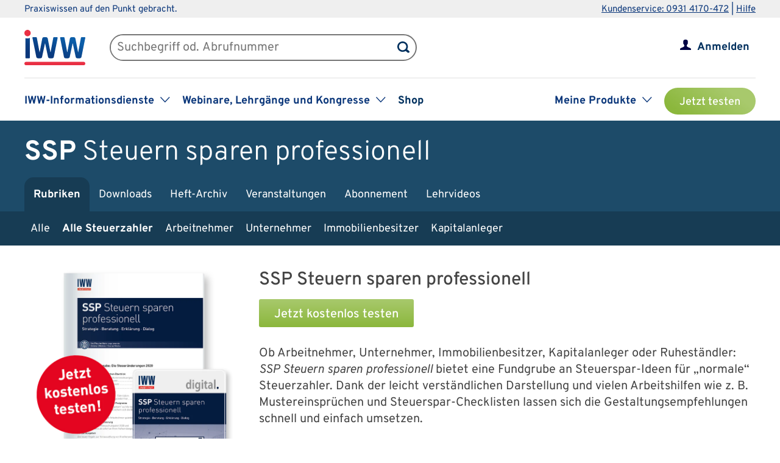

--- FILE ---
content_type: text/html; charset=UTF-8
request_url: https://www.iww.de/ssp/alle-steuerzahler/steueraenderungen-sonderabschreibung-beim-mietwohnungsbau-kommt-noch-nicht-f114346
body_size: 58390
content:
<!DOCTYPE html><html lang="de">
<head>
	<meta http-equiv="content-type" content="text/html; charset=UTF-8"/>
<meta http-equiv="content-language" content="de"/>
<meta name="yandex-verification" content="42fe80e158ed8530"/>
<meta name="verify-v1" content="OQCQGAYnV9FqTvFfDPnjglNgnMSn+kgsade37IZ5rPI="/>
<meta name="verify-v1" content="7Acv+p+qQfVc3+qtEXojYJQ+xkc04Z5nwYrBpq9kCec="/>
<meta name="google-site-verification" content="r5lxPfKEkOxrzxff2pNyp5z8vgpspSXP001nyhyl6k0"/>
<meta name="google-site-verification" content="DXSWok1gxzRle6qHb5Rx1FzQLwGa8OsUgWLkNYZeESA"/>
<meta name="viewport" content="width=device-width,initial-scale=1.0,user-scalable=no"/>
<meta name="theme-color" content="#00305e"/>
<meta property="og:site_name" content="Steuern sparen professionell" >
<meta property="og:image" content="https://www.iww.de/img/og_imgs/ssp.png" >
<meta property="og:image:secure_url" content="https://www.iww.de/img/og_imgs/ssp.png" >
<meta property="og:image:type" content="image/png" >
<meta property="og:image:width" content="200" >
<meta property="og:image:height" content="200" >
<meta property="og:url" content="https://www.iww.de/ssp/alle-steuerzahler/steueraenderungen-sonderabschreibung-beim-mietwohnungsbau-kommt-noch-nicht-f114346" >
<meta name="copyright" content="IWW Institut | " >
<meta name="application-name" content="Steuern sparen professionell" >
<meta name="twitter:card" content="summary" >
<meta name="twitter:image" content="https://www.iww.de/img/logo_iww_shared_200.png" >
<meta name="description" content="Das „Gesetz zur steuerlichen Förderung des Mietwohnungsneubaus“ ist doch nicht zum 01.01.2019 in Kraft getreten. Der Bundesrat hat das Gesetz kurzfristig von der Tagesordnung ..." >
<meta property="og:description" content="Das „Gesetz zur steuerlichen Förderung des Mietwohnungsneubaus“ ist doch nicht zum 01.01.2019 in Kraft getreten. Der Bundesrat hat das Gesetz kurzfristig von der Tagesordnung ..." >
<meta name="twitter:description" content="Das „Gesetz zur steuerlichen Förderung des Mietwohnungsneubaus“ ist doch nicht zum 01.01.2019 in Kraft getreten. Der Bundesrat hat das Gesetz kurzfristig von der Tagesordnung ..." >
<meta property="og:type" content="article" >
<meta property="og:title" content="Sonderabschreibung beim Mietwohnungsbau kommt (noch) nicht" >
<meta name="twitter:title" content="Sonderabschreibung beim Mietwohnungsbau kommt (noch) nicht" ><title>Steueränderungen | Sonderabschreibung beim Mietwohnungsbau kommt (noch) nicht</title><link rel="stylesheet" type="text/css" media="screen,print" href="/css/basic.css?v=1849638543"/>
<link rel="stylesheet" type="text/css" media="screen,print" href="/scss/framework/basic.css?v=1849638543"/>
<link href="/feeds/rss" rel="alternate" type="application/rss+xml" title="RSS (alle Produkte)" >
<link href="/feeds/atom" rel="alternate" type="application/atom+xml" title="ATOM (alle Produkte)" >
<link href="/css/product.css?v=4147539765" media="screen,print" rel="stylesheet" type="text/css" >
<link href="/css/services/ssp.css" media="screen,print" rel="stylesheet" type="text/css" >
<link href="/ssp/feeds/rss" rel="alternate" type="application/rss+xml" title="RSS (SSP)" >
<link href="/ssp/feeds/atom" rel="alternate" type="application/atom+xml" title="ATOM (SSP)" >
<link href="https://www.iww.de/ssp/alle-steuerzahler/steueraenderungen-sonderabschreibung-beim-mietwohnungsbau-kommt-noch-nicht-f114346" rel="canonical" ><link rel="stylesheet" type="text/css" media="screen" href="/3rdparty/slick/slick.css"/>
<link rel="stylesheet" type="text/css" media="print" href="/css/print.css"/>
<!-- CMP -->
<link rel="preconnect" href="https://a.delivery.consentmanager.net">
<link rel="preconnect" href="https://cdn.consentmanager.net">
	<link rel="icon" type="image/png" sizes="32x32" href="/img/favicon-32x32.png"/>
	<link rel="icon" type="image/png" sizes="16x16" href="/img/favicon-16x16.png"/>
	<link rel="shortcut icon" type="image/x-icon" href="/img/favicon.ico"/>
	<link rel="icon" type="image/x-icon" href="/img/favicon.ico"/>
	<script src="/libs/jquery/2.1.4/jquery.min.js"></script>
<script defer="defer" src="/3rdparty/slick/slick.min.js"></script>
<script defer="defer" src="/js/custom.js?v=1849638543"></script>
<script>
	// Prüfung auf Smartphone bzw. Tablet
	let smartphonetablet = "";
	if (window.matchMedia("only screen and (max-width: 650px)").matches) {
		// Smartphone
		smartphonetablet = "_small";
	} else if (window.matchMedia("only screen and (max-width: 1439px)").matches) {
		// Tablet
		smartphonetablet = "_tablet";
	}

	// JS for iOS-WebApp
	$(document).ready(function () {
		// Check if "standalone" property exists and test if using standalone navigator
		const home = false;
		if (!home && ("standalone" in window.navigator) && window.navigator.standalone) {
			$("#mobile_header,.wrapper_header,.article_ads .wrapper_header").css("margin-top", "36px");
			$("div#webapp-header").show();
		}
	});
</script>
<!-- Google Optimizer -->
<script class="cmplazyload" data-cmp-vendor="s135" data-cmp-src="https://www.googleoptimize.com/optimize.js?id=GTM-T8LX2ZM" type="text/plain"></script>	<!-- DFP-Ads -->
	<script async class="cmplazyload" data-cmp-vendor="s1" data-cmp-src="https://securepubads.g.doubleclick.net/tag/js/gpt.js"></script>
<script>
	window.googletag = window.googletag || {cmd: []};
	googletag.cmd.push(function() {
		googletag.defineSlot('/2686/iww.de/ssp', [[300, 280], [728, 90]], 'div-gpt-ad-1580480997506-0').addService(googletag.pubads());
		googletag.pubads().enableSingleRequest();
		googletag.pubads().collapseEmptyDivs();
		googletag.enableServices();
	});
</script></head>
<body>
<!-- Hinweis -->
<!-- CMP -->
<script>if(!("gdprAppliesGlobally" in window)){window.gdprAppliesGlobally=true}if(!("cmp_id" in window)||window.cmp_id<1){window.cmp_id=0}if(!("cmp_cdid" in window)){window.cmp_cdid="c9408e5a11463"}if(!("cmp_params" in window)){window.cmp_params=""}if(!("cmp_host" in window)){window.cmp_host="a.delivery.consentmanager.net"}if(!("cmp_cdn" in window)){window.cmp_cdn="cdn.consentmanager.net"}if(!("cmp_proto" in window)){window.cmp_proto="https:"}if(!("cmp_codesrc" in window)){window.cmp_codesrc="1"}window.cmp_getsupportedLangs=function(){var b=["DE","EN","FR","IT","NO","DA","FI","ES","PT","RO","BG","ET","EL","GA","HR","LV","LT","MT","NL","PL","SV","SK","SL","CS","HU","RU","SR","ZH","TR","UK","AR","BS","JA","CY"];if("cmp_customlanguages" in window){for(var a=0;a<window.cmp_customlanguages.length;a++){b.push(window.cmp_customlanguages[a].l.toUpperCase())}}return b};window.cmp_getRTLLangs=function(){var a=["AR"];if("cmp_customlanguages" in window){for(var b=0;b<window.cmp_customlanguages.length;b++){if("r" in window.cmp_customlanguages[b]&&window.cmp_customlanguages[b].r){a.push(window.cmp_customlanguages[b].l)}}}return a};window.cmp_getlang=function(a){if(typeof(a)!="boolean"){a=true}if(a&&typeof(cmp_getlang.usedlang)=="string"&&cmp_getlang.usedlang!==""){return cmp_getlang.usedlang}return window.cmp_getlangs()[0]};window.cmp_extractlang=function(a){if(a.indexOf("cmplang=")!=-1){a=a.substr(a.indexOf("cmplang=")+8,2).toUpperCase();if(a.indexOf("&")!=-1){a=a.substr(0,a.indexOf("&"))}}else{a=""}return a};window.cmp_getlangs=function(){var g=window.cmp_getsupportedLangs();var c=[];var f=location.hash;var e=location.search;var j="cmp_params" in window?window.cmp_params:"";var a="languages" in navigator?navigator.languages:[];if(cmp_extractlang(f)!=""){c.push(cmp_extractlang(f))}else{if(cmp_extractlang(e)!=""){c.push(cmp_extractlang(e))}else{if(cmp_extractlang(j)!=""){c.push(cmp_extractlang(j))}else{if("cmp_setlang" in window&&window.cmp_setlang!=""){c.push(window.cmp_setlang.toUpperCase())}else{if("cmp_langdetect" in window&&window.cmp_langdetect==1){c.push(window.cmp_getPageLang())}else{if(a.length>0){for(var d=0;d<a.length;d++){c.push(a[d])}}if("language" in navigator){c.push(navigator.language)}if("userLanguage" in navigator){c.push(navigator.userLanguage)}}}}}}var h=[];for(var d=0;d<c.length;d++){var b=c[d].toUpperCase();if(b.length<2){continue}if(g.indexOf(b)!=-1){h.push(b)}else{if(b.indexOf("-")!=-1){b=b.substr(0,2)}if(g.indexOf(b)!=-1){h.push(b)}}}if(h.length==0&&typeof(cmp_getlang.defaultlang)=="string"&&cmp_getlang.defaultlang!==""){return[cmp_getlang.defaultlang.toUpperCase()]}else{return h.length>0?h:["EN"]}};window.cmp_getPageLangs=function(){var a=window.cmp_getXMLLang();if(a!=""){a=[a.toUpperCase()]}else{a=[]}a=a.concat(window.cmp_getLangsFromURL());return a.length>0?a:["EN"]};window.cmp_getPageLang=function(){var a=window.cmp_getPageLangs();return a.length>0?a[0]:""};window.cmp_getLangsFromURL=function(){var c=window.cmp_getsupportedLangs();var b=location;var m="toUpperCase";var g=b.hostname[m]()+".";var a=b.pathname[m]()+"/";a=a.split("_").join("-");var f=[];for(var e=0;e<c.length;e++){var j=a.substring(0,c[e].length+1);if(g.substring(0,c[e].length+1)==c[e]+"."){f.push(c[e][m]())}else{if(c[e].length==5){var k=c[e].substring(3,5)+"-"+c[e].substring(0,2);if(g.substring(0,k.length+1)==k+"."){f.push(c[e][m]())}}else{if(j==c[e]+"/"||j=="/"+c[e]){f.push(c[e][m]())}else{if(j==c[e].replace("-","/")+"/"||j=="/"+c[e].replace("-","/")){f.push(c[e][m]())}else{if(c[e].length==5){var k=c[e].substring(3,5)+"-"+c[e].substring(0,2);var h=a.substring(0,k.length+1);if(h==k+"/"||h==k.replace("-","/")+"/"){f.push(c[e][m]())}}}}}}}return f};window.cmp_getXMLLang=function(){var c=document.getElementsByTagName("html");if(c.length>0){var c=c[0]}else{c=document.documentElement}if(c&&c.getAttribute){var a=c.getAttribute("xml:lang");if(typeof(a)!="string"||a==""){a=c.getAttribute("lang")}if(typeof(a)=="string"&&a!=""){var b=window.cmp_getsupportedLangs();return b.indexOf(a.toUpperCase())!=-1||b.indexOf(a.substr(0,2).toUpperCase())!=-1?a:""}else{return""}}};(function(){var C=document;var D=C.getElementsByTagName;var o=window;var t="";var h="";var k="";var E=function(e){var i="cmp_"+e;e="cmp"+e+"=";var d="";var l=e.length;var I=location;var J=I.hash;var w=I.search;var u=J.indexOf(e);var H=w.indexOf(e);if(u!=-1){d=J.substring(u+l,9999)}else{if(H!=-1){d=w.substring(H+l,9999)}else{return i in o&&typeof(o[i])!=="function"?o[i]:""}}var G=d.indexOf("&");if(G!=-1){d=d.substring(0,G)}return d};var j=E("lang");if(j!=""){t=j;k=t}else{if("cmp_getlang" in o){t=o.cmp_getlang().toLowerCase();h=o.cmp_getlangs().slice(0,3).join("_");k=o.cmp_getPageLangs().slice(0,3).join("_");if("cmp_customlanguages" in o){var m=o.cmp_customlanguages;for(var y=0;y<m.length;y++){var a=m[y].l.toLowerCase();if(a==t){t="en"}}}}}var q=("cmp_proto" in o)?o.cmp_proto:"https:";if(q!="http:"&&q!="https:"){q="https:"}var n=("cmp_ref" in o)?o.cmp_ref:location.href;if(n.length>300){n=n.substring(0,300)}var A=function(d){var K=C.createElement("script");K.setAttribute("data-cmp-ab","1");K.type="text/javascript";K.async=true;K.src=d;var J=["body","div","span","script","head"];var w="currentScript";var H="parentElement";var l="appendChild";var I="body";if(C[w]&&C[w][H]){C[w][H][l](K)}else{if(C[I]){C[I][l](K)}else{for(var u=0;u<J.length;u++){var G=D(J[u]);if(G.length>0){G[0][l](K);break}}}}};var b=E("design");var c=E("regulationkey");var z=E("gppkey");var s=E("att");var f=o.encodeURIComponent;var g=false;try{g=C.cookie.length>0}catch(B){g=false}var x=E("darkmode");if(x=="0"){x=0}else{if(x=="1"){x=1}else{try{if("matchMedia" in window&&window.matchMedia){var F=window.matchMedia("(prefers-color-scheme: dark)");if("matches" in F&&F.matches){x=1}}}catch(B){x=0}}}var p=q+"//"+o.cmp_host+"/delivery/cmp.php?";p+=("cmp_id" in o&&o.cmp_id>0?"id="+o.cmp_id:"")+("cmp_cdid" in o?"&cdid="+o.cmp_cdid:"")+"&h="+f(n);p+=(b!=""?"&cmpdesign="+f(b):"")+(c!=""?"&cmpregulationkey="+f(c):"")+(z!=""?"&cmpgppkey="+f(z):"");p+=(s!=""?"&cmpatt="+f(s):"")+("cmp_params" in o?"&"+o.cmp_params:"")+(g?"&__cmpfcc=1":"");p+=(x>0?"&cmpdarkmode=1":"");A(p+"&l="+f(t)+"&ls="+f(h)+"&lp="+f(k)+"&o="+(new Date()).getTime());var r="js";var v=E("debugunminimized")!=""?"":".min";if(E("debugcoverage")=="1"){r="instrumented";v=""}if(E("debugtest")=="1"){r="jstests";v=""}A(q+"//"+o.cmp_cdn+"/delivery/"+r+"/cmp_final"+v+".js")})();window.cmp_rc=function(c,b){var l="";try{l=document.cookie}catch(h){l=""}var j="";var f=0;var g=false;while(l!=""&&f<100){f++;while(l.substr(0,1)==" "){l=l.substr(1,l.length)}var k=l.substring(0,l.indexOf("="));if(l.indexOf(";")!=-1){var m=l.substring(l.indexOf("=")+1,l.indexOf(";"))}else{var m=l.substr(l.indexOf("=")+1,l.length)}if(c==k){j=m;g=true}var d=l.indexOf(";")+1;if(d==0){d=l.length}l=l.substring(d,l.length)}if(!g&&typeof(b)=="string"){j=b}return(j)};window.cmp_stub=function(){var a=arguments;__cmp.a=__cmp.a||[];if(!a.length){return __cmp.a}else{if(a[0]==="ping"){if(a[1]===2){a[2]({gdprApplies:gdprAppliesGlobally,cmpLoaded:false,cmpStatus:"stub",displayStatus:"hidden",apiVersion:"2.2",cmpId:31},true)}else{a[2](false,true)}}else{if(a[0]==="getUSPData"){a[2]({version:1,uspString:window.cmp_rc("__cmpccpausps","1---")},true)}else{if(a[0]==="getTCData"){__cmp.a.push([].slice.apply(a))}else{if(a[0]==="addEventListener"||a[0]==="removeEventListener"){__cmp.a.push([].slice.apply(a))}else{if(a.length==4&&a[3]===false){a[2]({},false)}else{__cmp.a.push([].slice.apply(a))}}}}}}};window.cmp_dsastub=function(){var a=arguments;a[0]="dsa."+a[0];window.cmp_gppstub(a)};window.cmp_gppstub=function(){var c=arguments;__gpp.q=__gpp.q||[];if(!c.length){return __gpp.q}var h=c[0];var g=c.length>1?c[1]:null;var f=c.length>2?c[2]:null;var a=null;var j=false;if(h==="ping"){a=window.cmp_gpp_ping();j=true}else{if(h==="addEventListener"){__gpp.e=__gpp.e||[];if(!("lastId" in __gpp)){__gpp.lastId=0}__gpp.lastId++;var d=__gpp.lastId;__gpp.e.push({id:d,callback:g});a={eventName:"listenerRegistered",listenerId:d,data:true,pingData:window.cmp_gpp_ping()};j=true}else{if(h==="removeEventListener"){__gpp.e=__gpp.e||[];a=false;for(var e=0;e<__gpp.e.length;e++){if(__gpp.e[e].id==f){__gpp.e[e].splice(e,1);a=true;break}}j=true}else{__gpp.q.push([].slice.apply(c))}}}if(a!==null&&typeof(g)==="function"){g(a,j)}};window.cmp_gpp_ping=function(){return{gppVersion:"1.1",cmpStatus:"stub",cmpDisplayStatus:"hidden",signalStatus:"not ready",supportedAPIs:["2:tcfeuv2","5:tcfcav1","7:usnat","8:usca","9:usva","10:usco","11:usut","12:usct"],cmpId:31,sectionList:[],applicableSections:[0],gppString:"",parsedSections:{}}};window.cmp_addFrame=function(b){if(!window.frames[b]){if(document.body){var a=document.createElement("iframe");a.style.cssText="display:none";if("cmp_cdn" in window&&"cmp_ultrablocking" in window&&window.cmp_ultrablocking>0){a.src="//"+window.cmp_cdn+"/delivery/empty.html"}a.name=b;a.setAttribute("title","Intentionally hidden, please ignore");a.setAttribute("role","none");a.setAttribute("tabindex","-1");document.body.appendChild(a)}else{window.setTimeout(window.cmp_addFrame,10,b)}}};window.cmp_msghandler=function(d){var a=typeof d.data==="string";try{var c=a?JSON.parse(d.data):d.data}catch(f){var c=null}if(typeof(c)==="object"&&c!==null&&"__cmpCall" in c){var b=c.__cmpCall;window.__cmp(b.command,b.parameter,function(h,g){var e={__cmpReturn:{returnValue:h,success:g,callId:b.callId}};d.source.postMessage(a?JSON.stringify(e):e,"*")})}if(typeof(c)==="object"&&c!==null&&"__uspapiCall" in c){var b=c.__uspapiCall;window.__uspapi(b.command,b.version,function(h,g){var e={__uspapiReturn:{returnValue:h,success:g,callId:b.callId}};d.source.postMessage(a?JSON.stringify(e):e,"*")})}if(typeof(c)==="object"&&c!==null&&"__tcfapiCall" in c){var b=c.__tcfapiCall;window.__tcfapi(b.command,b.version,function(h,g){var e={__tcfapiReturn:{returnValue:h,success:g,callId:b.callId}};d.source.postMessage(a?JSON.stringify(e):e,"*")},b.parameter)}if(typeof(c)==="object"&&c!==null&&"__gppCall" in c){var b=c.__gppCall;window.__gpp(b.command,function(h,g){var e={__gppReturn:{returnValue:h,success:g,callId:b.callId}};d.source.postMessage(a?JSON.stringify(e):e,"*")},"parameter" in b?b.parameter:null,"version" in b?b.version:1)}if(typeof(c)==="object"&&c!==null&&"__dsaCall" in c){var b=c.__dsaCall;window.__dsa(b.command,function(h,g){var e={__dsaReturn:{returnValue:h,success:g,callId:b.callId}};d.source.postMessage(a?JSON.stringify(e):e,"*")},"parameter" in b?b.parameter:null,"version" in b?b.version:1)}};window.cmp_setStub=function(a){if(!(a in window)||(typeof(window[a])!=="function"&&typeof(window[a])!=="object"&&(typeof(window[a])==="undefined"||window[a]!==null))){window[a]=window.cmp_stub;window[a].msgHandler=window.cmp_msghandler;window.addEventListener("message",window.cmp_msghandler,false)}};window.cmp_setGppStub=function(a){if(!(a in window)||(typeof(window[a])!=="function"&&typeof(window[a])!=="object"&&(typeof(window[a])==="undefined"||window[a]!==null))){window[a]=window.cmp_gppstub;window[a].msgHandler=window.cmp_msghandler;window.addEventListener("message",window.cmp_msghandler,false)}};if(!("cmp_noiframepixel" in window)){window.cmp_addFrame("__cmpLocator")}if((!("cmp_disableusp" in window)||!window.cmp_disableusp)&&!("cmp_noiframepixel" in window)){window.cmp_addFrame("__uspapiLocator")}if((!("cmp_disabletcf" in window)||!window.cmp_disabletcf)&&!("cmp_noiframepixel" in window)){window.cmp_addFrame("__tcfapiLocator")}if((!("cmp_disablegpp" in window)||!window.cmp_disablegpp)&&!("cmp_noiframepixel" in window)){window.cmp_addFrame("__gppLocator")}if((!("cmp_disabledsa" in window)||!window.cmp_disabledsa)&&!("cmp_noiframepixel" in window)){window.cmp_addFrame("__dsaLocator")}window.cmp_setStub("__cmp");if(!("cmp_disabletcf" in window)||!window.cmp_disabletcf){window.cmp_setStub("__tcfapi")}if(!("cmp_disableusp" in window)||!window.cmp_disableusp){window.cmp_setStub("__uspapi")}if(!("cmp_disablegpp" in window)||!window.cmp_disablegpp){window.cmp_setGppStub("__gpp")}if(!("cmp_disabledsa" in window)||!window.cmp_disabledsa){window.cmp_setGppStub("__dsa")};</script>
<!-- GTM -->
<script>
	// GTM-Basisdaten anlegen
	var dataLayer =
		[
			{
				"intern": 0,
				"dlv1": "Steueränderungen | Sonderabschreibung beim Mietwohnungsbau kommt (noch) nicht",
				"dlv2": "sonderabschreibung-beim-mietwohnungsbau-kommt-noch-nicht",
				"dlv3": "beitrag",
				"dlv4": "/ssp/alle-steuerzahler/steueraenderungen-sonderabschreibung-beim-mietwohnungsbau-kommt-noch-nicht-f114346",
				"dlv5": "loggedout",
				"dlv6": "guest",
				"dlv7": "ssp",
				"dlv11": "offen","dlv12": "2018-09-13",			}
		];
</script><!-- hotjar user attributes -->
<script>
	let readyStateCheckInterval = setInterval(function() {
		if (
			document.readyState === "complete" &&
			window.hj && typeof (window.hj) === "function"
		) {
			clearInterval(readyStateCheckInterval);
			window.hj('identify', null, {
				isLoggedIn: false,
				activeSubscription: false
			})
		}
	}, 10);
</script><!-- Head -->
<div id="webapp-header" style="display:none;">
	<a class="webapp-header__link" onclick="window.history.back();"> <img class="webapp-header__arrow" alt="Zurueck" src="/img/paging_back.svg">
		<span class="webapp-header__text">Zurück</span> </a>
</div>
<div class="iww-header no_phone">
		<div class="iww-header-top">
		<div class="iww-section--1200 iww-flex">
            <span class="iww-text--smaller iww-text--primary-color">
                Praxiswissen auf den Punkt gebracht.
            </span>
			<div class="iww-header-top__link-wrapper iww-text--smaller">
				<a class="iww-header-top__link iww-text--smaller" href="tel:+499314170472">Kundenservice: 0931 4170-472</a> |
				<a class="iww-header-top__link iww-text--smaller" href="https://kontakt.iww.de/" target="_blank">Hilfe</a>
			</div>
		</div>
	</div>
	<div class="iww-header-main">
		<div class="iww-header-main__top iww-section--1200 iww-flex iww-flex--a-center">
			<div class="iww-flex iww-flex--a-center">
				<a class="iww-header-main__logowrapper-link" href="/"> <img class="iww-header-main__logo" alt="logo" src="/img/logo_iww_neu.svg"/>
					<img class="iww-header-main__logo-small" alt="logo" src="/img/logo_iww_neu.svg"/> </a>
				<div class="iww-search">
					<form class="iww-search__form" name="quicksearchform" method="get" action="/ssp/suche">
						<div class="iww-search__input">
							<input class="iww-search__input-text" name="term" type="text" id="searchfield"
							       placeholder="Suchbegriff od. Abrufnummer" value=""/>
							<button class="iww-search__button" type="submit" id="searchbutton"></button>
						</div>
					</form>
					<script>
						if (!("placeholder" in document.createElement("input")))
						{
							if ($("#searchfield").val() == "")
							{
								$("#searchfield").css("color", "#999");
								$("#searchfield").val($("#searchfield").attr("placeholder"))
							}
							$("#searchfield").click(function ()
							{
								if ($(this).val() == $(this).attr("placeholder"))
								{
									$(this).css("color", "#000");
									$(this).val("")
								}
							});
							$("#searchfield").blur(function ()
							{
								if ($(this).val() == "")
								{
									$(this).css("color", "#999");
									$(this).val($(this).attr("placeholder"))
								}
							});
						}
					</script>
				</div>
			</div>
			<div class="iww-my-area iww-relative">
	<img class="iww-head-icon iww-head-icon--blue" src="/img/icon_myiww.svg">
	<img class="iww-head-icon iww-head-icon--red" src="/img/icon_myiww_red.svg">
	<a class="iww-account" href="/anmelden">Anmelden</a>
</div>
		</div>
		<div class="iww-header-main__bottom iww-section--1200 iww-flex">
				<ul class="iww-mainnav">
							<li class="iww-mainnav__item">
						<span class="iww-mainnav__link">IWW-Informationsdienste</span>
						<div class="iww-icon iww-icon--dropdown iww-icon--link"></div>
												<ul class="iww-subnav">
																<li class="iww-subnav__item">
										<a class="iww-subnav__link" href="/steuerberater">Steuerberater</a>
									</li>
																		<li class="iww-subnav__item">
										<a class="iww-subnav__link" href="/rechtsanwaelte">Rechtsanwälte</a>
									</li>
																		<li class="iww-subnav__item">
										<a class="iww-subnav__link" href="/gesundheitsberufe">Gesundheits&shy;berufe</a>
									</li>
																		<li class="iww-subnav__item">
										<a class="iww-subnav__link" href="/unternehmer-und-selbststaendige">Unternehmer & Selbstständige</a>
									</li>
															</ul>
					</li>
										<li class="iww-mainnav__item">
						<span class="iww-mainnav__link">Webinare, Lehrgänge und Kongresse</span>
						<div class="iww-icon iww-icon--dropdown iww-icon--link"></div>
												<ul class="iww-subnav">
																<li class="iww-subnav__item">
										<a class="iww-subnav__link" href="/seminare">Alle</a>
									</li>
																		<li class="iww-subnav__item">
										<a class="iww-subnav__link" href="/webinare">Webinare</a>
									</li>
																		<li class="iww-subnav__item">
										<a class="iww-subnav__link" href="/lehrgaenge">Lehrgänge</a>
									</li>
																		<li class="iww-subnav__item">
										<a class="iww-subnav__link" href="/kongresse">Kongresse</a>
									</li>
																		<li class="iww-subnav__item">
										<a class="iww-subnav__link" href="/seminare/referenten">Referenten</a>
									</li>
															</ul>
					</li>
										<li class="iww-mainnav__item">
						<a class="iww-mainnav__link" href="https://shop.iww.de/">Shop</a>
					</li>
						</ul>
				<ul class="iww-mainnav">
		<li class="iww-mainnav__item">
			<span class="iww-mainnav__link">Meine Produkte</span>
			<div class="iww-icon iww-icon--dropdown iww-icon--link"></div>
							<div class="iww-subnav iww-subnav--products-logged-out">
                    <span class="iww-text--medium">
	                    Bitte melden Sie sich an, um Ihre Produkte zu sehen.
                    </span>
				</div>
						</li>
			<li class="iww-mainnav__item">
		<a class="button_green button_test_account" href="https://shop.iww.de/products/ssp-steuern-sparen-professionell">Jetzt testen</a>
	</li>
		</ul>
		</div>
	</div>
</div><div id="mobile_header" class="phone">
	<div id="hamburger">
		<img class="blue" alt="Menu" src="/img/hamburger.svg"> <img class="red" alt="Menu" src="/img/hamburger_red.svg">
	</div>
	<ul id="mobile_menu">
		<li>
			<div id="search">
				<form class="quicksearchform" name="quicksearchform" method="get" action="/suche">
					<button type="submit" id="searchbutton"></button>
					<input name="term" type="text" class="searchfield" id="searchfield" placeholder="Suchbegriff od. Abrufnummer" value=""/>
				</form>
			</div>
		</li>
					<li><a href="/steuerberater" class="">Steuerberater</a></li>
						<li><a href="/rechtsanwaelte" class="">Rechtsanwälte</a></li>
						<li><a href="/gesundheitsberufe" class="">Gesundheits&shy;berufe</a></li>
						<li><a href="/unternehmer-und-selbststaendige" class="">Unternehmer & Selbstständige</a></li>
					<li id="small_menu">
			<ul>
				<li><a href="/seminare">Webinare, Lehrgänge und Kongresse</a></li>
				<li><a href="https://www.iww-content-marketing.de">Content Marketing</a></li>
			</ul>
			<ul>
				<li><a href="https://kontakt.iww.de/">Kontakt</a></li>
				<li><a href="/wissenskurator">Über uns</a></li>
				<li><a href="https://shop.iww.de/">Shop</a></li>
			</ul>
		</li>
	</ul>
	<div id="icon_myiww">
		<img class="blue" alt="MyIww" src="/img/icon_myiww.svg"> <img class="red" alt="MyIww" src="/img/icon_myiww_red.svg">
	</div>
	<ul id="mobile_myiww">
				<li id="activities">
			<a href="/kundencenter">Letzte Aktivitäten</a>
		</li>
		<li id="account">
			<a href="/kundencenter/persoenliche-daten">Persönliche Daten</a>
		</li>
		<li id="favorites">
			<a href="/kundencenter/favoriten">Meine Favoriten</a>
		</li>
		<li id="seminars">
			<a href="/kundencenter/seminare">Mein Lernbereich</a>
		</li>
		<li id="logout">
			<a href="/abmelden">Abmelden</a>
		</li>
	</ul>
	<a id="mobile_logo" href="/"> <img alt="Logo IWW" src="/img/logo_iww_neu.svg"> </a>
</div>
<div class="wrapper_button_test_account phone">
		<li class="iww-mainnav__item">
		<a class="button_green button_test_account" href="https://shop.iww.de/products/ssp-steuern-sparen-professionell">Jetzt testen</a>
	</li>
	</div>
<script>
	$(document).ready(function ()
	{
		$("#hamburger, #product_loupe").click(function (event)
		{
			event.preventDefault();

			// Navigationen entsprechend ein-/ausblenden
			$("#mobile_myiww").hide();
			$("#mobile_menu").toggle();

			// CSS-Klassen entsprechend anpassen
			$("#hamburger").toggleClass("active");
			$("#icon_myiww").removeClass("active");

		});

		$("#icon_myiww").click(function ()
		{
			// Navigation ausblenden
			$("#mobile_menu").hide();

			// CSS-Klassen entsprechend anpassen
			$("#hamburger").removeClass("active");
			$("#icon_myiww").toggleClass("active");
			location.href = "/anmelden"		});

		$("#mobile_myiww select").change(function ()
		{
			location.href = $(this).val();
		});
	});
</script><!-- Head - Product -->
<div id="wrapper_product_header">
	<div id="wrapper_product_header_top">
		<div id="product_header_top">
						<div id="product_title">
				<a href="/ssp"><b>SSP</b>
					<span class="no_phone">Steuern sparen professionell</span>
				</a>
			</div>
			<ul class="navigation" id="main_menu_product">
    <li class="active ">
        <a id="menu-sc_rubrics" href="/ssp">Rubriken</a>
    </li>
    <li>
        <a id="menu-sc_downloads" href="/ssp/downloads">Downloads</a>
    </li>
    <li>
        <a id="menu-sc_archive" href="/ssp/archiv">Heft-Archiv</a>
    </li>
    <li>
        <a id="menu-sc_events" href="/ssp/veranstaltungen">Veranstaltungen</a>
    </li>
    <li class="phone">
        <a id="menu-sc_search_ssp" title="Suche" href="/ssp/suche"><img src='/img/lupe_white.svg' title='Suche' alt='' id='product_loupe' /></a>
    </li>
    <li>
        <a id="menu-sc_subscription" href="https://shop.iww.de/products/ssp-steuern-sparen-professionell">Abonnement</a>
    </li>
    <li>
        <a id="menu-sc_lehrvideos" href="/ssp/lehrvideos">Lehrvideos</a>
    </li>
</ul>					</div>
	</div>
			<div id="wrapper_product_header_bottom">
			<div id="product_header_bottom">
				<ul class="no_phone" id="sub_menu_product">
    <li>
        <a id="menu-sc_rubric_all" href="/ssp">Alle</a>
    </li>
    <li class="active ">
        <a id="menu-sc_rubric_141" href="/ssp/rubrik/alle-steuerzahler">Alle Steuerzahler</a>
    </li>
    <li>
        <a id="menu-sc_rubric_144" href="/ssp/rubrik/arbeitnehmer">Arbeitnehmer</a>
    </li>
    <li>
        <a id="menu-sc_rubric_142" href="/ssp/rubrik/unternehmer">Unternehmer</a>
    </li>
    <li>
        <a id="menu-sc_rubric_143" href="/ssp/rubrik/immobilienbesitzer">Immobilienbesitzer</a>
    </li>
    <li>
        <a id="menu-sc_rubric_145" href="/ssp/rubrik/kapitalanleger">Kapitalanleger</a>
    </li>
</ul>									<select id="sub_menu_product_phone" class="phone" name="rubrics">
													<option 									value="/ssp">Alle</option>
														<option 									value="/ssp/rubrik/alle-steuerzahler">Alle Steuerzahler</option>
														<option 									value="/ssp/rubrik/arbeitnehmer">Arbeitnehmer</option>
														<option 									value="/ssp/rubrik/unternehmer">Unternehmer</option>
														<option 									value="/ssp/rubrik/immobilienbesitzer">Immobilienbesitzer</option>
														<option 									value="/ssp/rubrik/kapitalanleger">Kapitalanleger</option>
												</select>
								</div>
		</div>
		</div>
<script src="/js/menue.js"></script>
<script>
	$(document).ready(function () {
		$("#product_loupe").click(function (event) {
			// Wenn Menu sichtbar, Fokus auf Suchfeld
			event.preventDefault();
			if ($("#mobile_menu").is(":visible")) {
				$("#mobile_menu .searchfield").focus();
			}
		});
		$("#sub_menu_product_phone").change(function () {
			location.href = $(this).val();
		});
	});
</script><!-- Shopfiy-Widget -->
	<div class="iww-section--1200 shopify-widget">
		<div id='product-component-1636628242153'></div>
		<script type="text/javascript">
			/*<![CDATA[*/
			(function() {
				var scriptURL = 'https://sdks.shopifycdn.com/buy-button/latest/buy-button-storefront.min.js';
				if (window.ShopifyBuy) {
					if (window.ShopifyBuy.UI) {
						ShopifyBuyInit();
					} else {
						loadScript();
					}
				} else {
					loadScript();
				}

				function loadScript() {
					var script = document.createElement('script');
					script.async = true;
					script.src = scriptURL;
					(document.getElementsByTagName('head')[0] || document.getElementsByTagName('body')[0]).appendChild(script);
					script.onload = ShopifyBuyInit;
				}

				function ShopifyBuyInit() {
					var client = ShopifyBuy.buildClient({
						domain: 'iww-institut.myshopify.com',
						storefrontAccessToken: 'b091099f51ce3a49edfe29a620a15af6',
					});
					ShopifyBuy.UI.onReady(client).then(function(ui) {
						ui.createComponent('product', {
							id: '6744664080569',
							variantId: '6744664080569',
							node: document.getElementById('product-component-1636628242153'),
							moneyFormat: '%E2%82%AC%7B%7Bamount_with_comma_separator%7D%7D',
							options: {
								"product": {
									"iframe": false,
									"buttonDestination": "onlineStore",
									"layout": "horizontal",
									"contents": {
										"img": false,
										"imgWithCarousel": true,
										"options": false,
										"description": true
									},
									"width": "100%",
									"text": {
										"button": "Jetzt kostenlos testen"
									}
								},
								"productSet": {
									"iframe": false,
								},
								"modalProduct": {
									"iframe": false,
									"contents": {
										"img": false,
										"imgWithCarousel": true,
										"button": false,
										"buttonWithQuantity": true
									},
									"text": {
										"button": "Add to cart"
									}
								},
								"option": {},
								"cart": {
									"iframe": false,
									"text": {
										"total": "Subtotal",
										"button": "Checkout"
									}
								},
								"toggle": {

								}
							},
						});
					});
				}
			})();
			/*]]>*/
		</script>
	</div>
	<div id="wrapper_content">
	<div id="content" class="article">
		<div class="main_content marker">
			<!-- Views -->
			<!-- Coming Out Of Cache -->
<div id="v4"><h2 class="Dachzeile"><span class="date"><time itemprop="dateCreated" datetime="2018-09-13T09:10:00+02:00">13.09.2018</time></span> · Nachricht · Steueränderungen</h2><h1 class="Ueberschrift-gross" itemprop="headline">Sonderabschreibung beim Mietwohnungsbau kommt (noch) nicht</h1><span itemprop="articleBody"><!--inner--><p class="Grundtext"> <span class='balken'>|</span> Das „Gesetz zur steuerlichen Förderung des Mietwohnungsneubaus“ ist doch nicht zum 01.01.2019 in Kraft getreten. Der Bundesrat hat das Gesetz kurzfristig von der Tagesordnung der letzten Sitzung (vom 14.12.2108) genommen. Das Gesetzgebungsverfahren ist damit nicht beendet. Es kann auf Antrag eines Landes oder der Bundesregierung auf eine der nächsten Tagesordnungen kommen. Das Gesetz benötigt die Zustimmung des Bundesrats. <span class='balken'>|</span></p><p class="Grundtext">   </p><p class="Grundtext"><b>Wichtig | </b>Andere Gesetzesvorhaben haben alle parlamentarischen Gremien passiert. Was sich am 01.01.2019 alles geändert hat, entnehmen Sie der SSP-Sonderausgabe „Steueränderungen 2019“, die dieser Ausgabe beiliegt. Sie finden sie auf ssp.iww.de → Abruf-Nr. <a href="/ssp/suche?term=45658462">45658462</a>.</p><!--inner--></span></div> <div class="articlesource">Quelle: <a href='/ssp/archiv/2019/1'>Ausgabe 01 / 2019</a> | Seite 3 | ID 45397100</div>
<script>
		
</script><div class="toolbar">
		<a id="print" class="tool_print no_phone" href="javascript:onclick(window.print())" label="Drucken">
		<img class="blue" alt="print" src="/img/product_imgs/artd_print.svg" />
		<img class="red" alt="print" src="/img/product_imgs/artd_print_red.svg" />
	</a>
	<a class="tool_save no_phone" href="/ssp/alle-steuerzahler/steueraenderungen-sonderabschreibung-beim-mietwohnungsbau-kommt-noch-nicht-f114346?save" target="_blank" label="Speichern">
	<span>
		<img class="blue" alt="print" src="/img/product_imgs/artd_pdf.svg">
		<img class="red" alt="print" src="/img/product_imgs/artd_pdf_red.svg">
	</span>	
</a>	<a id="forward" class="tool_mail" href="mailto:?subject=SSP%20-%20Sonderabschreibung%20beim%20Mietwohnungsbau%20kommt%20%28noch%29%20nicht&amp;body=SSP%20Steuern%20sparen%20professionell%2C%2013.09.2018%0A-----------------------------------------------------------------%0ASteuer%C3%A4nderungen%3A%20Sonderabschreibung%20beim%20Mietwohnungsbau%20kommt%20%28noch%29%20nicht%0A-----------------------------------------------------------------%0A%0ADas%20%E2%80%9EGesetz%20zur%20steuerlichen%20F%C3%B6rderung%20des%20Mietwohnungsneubaus%E2%80%9C%20ist%20doch%20nicht%20zum%2001.01.2019%20in%20Kraft%20getreten.%20Der%20Bundesrat%20hat%20das%20Gesetz%20kurzfristig%20von%20der%20Tagesordnung%20der%20letzten%20Sitzung%20%28vom%2014.12.2108%29%20genommen.%20Das%20Gesetzgebungsverfahren%20ist%20damit%20nicht%20beendet.%20Es%20kann%20auf%20Antrag%20eines%20Landes%20oder%20der%20Bundesregierung%20auf%20eine%20der%20n%C3%A4chsten%20Tagesordnungen%20kommen.%20Das%20Gesetz%20ben%C3%B6tigt%20die%20Zustimmung%20des%20Bundesrats.%0A%0ADen%20vollst%C3%A4ndigen%20Beitrag%20lesen%20Sie%20hier%3A%20http%3A%2F%2Fwww.iww.de%2Fssp%2Falle-steuerzahler%2Fsteueraenderungen-sonderabschreibung-beim-mietwohnungsbau-kommt-noch-nicht-f114346%0A" label="Mailen">
	<img class="blue" alt="email" src="/img/product_imgs/artd_email.svg" />
	<img class="red" alt="email" src="/img/product_imgs/artd_email_red.svg" />
</a>	<a id="contact" class="tool_hint" href="/ssp/hinweis-an-die-redaktion-114346" label="Hinweis an die Redaktion">
	<img class="blue" alt="email_comp" src="/img/product_imgs/artd_email_comp.svg" />
	<img class="red" alt="email_comp" src="/img/product_imgs/artd_email_comp_red.svg" />
</a>	<a id="twitter" class="tool_twitter" href="https://twitter.com/intent/tweet/?url=Steuer%C3%A4nderungen+%7C+Sonderabschreibung+beim+Mietwohnungsbau+kommt+%28noch%29+nicht+https%3A%2F%2Fwww.iww.de%2Fssp%2Falle-steuerzahler%2Fsteueraenderungen-sonderabschreibung-beim-mietwohnungsbau-kommt-noch-nicht-f114346" label="Twittern" target="_blank">
		<img class="blue" alt="twitter" src="/img/product_imgs/artd_twitter.svg" />
		<img class="red" alt="twitter" src="/img/product_imgs/artd_twitter_red.svg" />
	</a>
	<a id="facebook" class="tool_facebook" href="https://www.facebook.com/sharer.php?u=https%3A%2F%2Fwww.iww.de%2Fssp%2Falle-steuerzahler%2Fsteueraenderungen-sonderabschreibung-beim-mietwohnungsbau-kommt-noch-nicht-f114346" label="Teilen" target="_blank">
		<img class="blue" alt="facebook" src="/img/product_imgs/artd_facebook.svg" />
		<img class="red" alt="facebook" src="/img/product_imgs/artd_facebook_red.svg" />
	</a>
	<a id="xing" class="tool_xing" href="https://www.xing.com/spi/shares/new?url=https%3A%2F%2Fwww.iww.de%2Fssp%2Falle-steuerzahler%2Fsteueraenderungen-sonderabschreibung-beim-mietwohnungsbau-kommt-noch-nicht-f114346" label="Teilen" target="_blank">
		<img class="blue" alt="xing" src="/img/product_imgs/artd_xing.svg" />
		<img class="red" alt="xing" src="/img/product_imgs/artd_xing_red.svg" />
	</a>
	</div><script>
	$(document).ready(function()
	{
		// Bei CS3 Artikeln muss HTML bzgl. Tabellen angepasst werden
		$(".main_content #CS3>table.basis-tabelle, .main_content #CS3>table.kasten").each(function()
		{
			// HTML umklammern mit DIV
			$(this).wrap('<div class="tabelle_scroll"></div>');
		});
	});
</script>		</div>
		<div class="teaser">
			            <div class="teaser_box related">
	<h2>Mehr zum Thema</h2>
					<ul class="rel_newsletter" onclick="location.href='/ssp/newsletter-anmeldung/55'">
					<li>
						<a href="/ssp/newsletter-anmeldung/55">
							<img alt="" src="/img/product_imgs/rel_icon_newsletter.svg" />
							<h4>SSP-Newsletter</h4>
							<p>Abonnieren Sie alle Beitr&auml;ge aus SSP als 
							kostenlosen Service per E-Mail. <span>&gt; mehr</span></p>
						</a>
					</li>
				</ul>
								<ul class="rel_docs">
					<li onclick="location.href='/ssp/alle-steuerzahler/steueraenderungen-2019-so-wahren-sie-den-ueberblick-ueber-alle-neuen-gesetze-d68558'; return false;">
	<a href="/ssp/alle-steuerzahler/steueraenderungen-2019-so-wahren-sie-den-ueberblick-ueber-alle-neuen-gesetze-d68558">
		<h5>
			15.01.2019			 · Downloads			 · Alle Steuerzahler 
		</h5>
		<img alt="" title="PDF" src="/img/product_imgs/rel_icon_attachment.svg" />
		<h4>Steueränderungen 2019: So wahren Sie den Überblick über alle neuen Gesetze</h4>
		<div class="clear"></div>
	</a>
</li>				</ul>
								<ul class="rel_content">
					<li onclick="location.href='/ssp/alle-steuerzahler/steuererklaerung-kindbedingte-steuerbeguenstigungen-so-schoepfen-eltern-alle-moeglichkeiten-aus-f111848'; return false;">
	<a href="/ssp/alle-steuerzahler/steuererklaerung-kindbedingte-steuerbeguenstigungen-so-schoepfen-eltern-alle-moeglichkeiten-aus-f111848">
		<h5>29.03.2018 · Steuererklärung</h5>
				<h4>Kindbedingte Steuerbegünstigungen: <br />
So schöpfen Eltern alle Möglichkeiten aus</h4>
		<div class="clear"></div>
	</a>
</li>					</ul>
								<ul class="rel_seminars">
					<li onclick="location.href='/webinar/recht-und-steuern-im-verein'; return false;">
	<a href="/webinar/recht-und-steuern-im-verein">
		<h5>27.01.2026 · Webinar</h5>
		<img alt="" src="/img/product_imgs/rel_icon_seminare.svg" />
		<h4>IWW-Webinare Recht und Steuern im Verein</h4>
		<div class="clear"></div>
	</a>
</li>				</ul>
			</div>
            <div class="teaser_box">
    <div class="iww-flex iww-flex--start iww-marginbottom--mini">
        <div class="iww-icon iww-icon--video iww-icon--teaserbox-head iww-marginright--base"></div>
        <h2 class="iww-no-margin">Lehrvideos</h2>
    </div>
    <p>Bleiben Sie auf dem Laufenden.</p>
    <div class="iww-teaser">
        <a href="/ssp/lehrvideos/lehrvideo-95-die-aktivrente-ist-da-so-nutzen-sie-sie-f171501">
                        <div class="iww-relative iww-marginbottom--small">
                <figure>
                    <picture>
                        <img class="iww-teaser__img" src="//images.vogel.de/infodienste/smimagedata/2/2/6/7/6/2/15.jpg" alt=""/>
                    </picture>
                </figure>
                                    <figure>
                        <picture>
                            <img class="iww-teaser__icon-on-img" src="/img/digitalservices/icon_video.svg" alt=""/>
                        </picture>
                    </figure>
                            </div>
                        <h3>Die Aktivrente ist da: So nutzen Sie sie</h3>
        </a>
    </div>
	<a class="button_blue" href="/ssp/lehrvideos">Mehr Videos</a>
</div>                        <!--<div class="teaser_box">
	<iframe id="taxtalents-iframe" src="https://www.tax-talents.de/job-widget" style="border:none;"  width="100%" >
		Ihr Browser unterstützt keine eingebetteten Inhalte.
	</iframe>
	<script>
		window.addEventListener("message", function(event) {
			console.log(event.data)
			// Validate the origin of the message
			if (event.origin === "https://www.tax-talents.de") {
				if (event.data.iframeHeight) {
					const iframe = document.getElementById("taxtalents-iframe");
					iframe.style.height = event.data.iframeHeight + "px";
				}
			}
		});
	</script>
</div>-->            
<div class="teaser_box facebook" onclick="window.open('http://www.facebook.com/ssp.iww'); return false;" style="cursor: pointer;">
	<div class="box_head">
		<img class="icon_facebook" src="/img/icon_facebook.svg" />
		<h2>Facebook</h2>
		<div class="clear"></div>
	</div>
	<p>Werden Sie jetzt Fan der SSP-Facebookseite und erhalten aktuelle Meldungen aus der Redaktion.</p>
	<a class="button_blue" href="http://www.facebook.com/ssp.iww" target="_blank">Zu Facebook</a>
</div>
            		</div>
		<div class="clear"></div>
		<!--  DFP-Banner -->
		<!-- /2686/iww.de -->
<div id='div-gpt-ad-1580480997506-0'>
	<script>
		googletag.cmd.push(function() { googletag.display('div-gpt-ad-1580480997506-0'); });
	</script>
</div>		<!-- Newsletter -->
		<div class="newsletter-subscription-box">
	<h2>Ihr Newsletter zur Steuererklärung und -gestaltung</h2>
	<div class="newsletter-subscription-box__text-wrapper">
		<div class="newsletter-subscription-box__left">
			<p class="newsletter-subscription-box__paragraph">Regelmäßige Informationen</p><ul class="newsletter-subscription-box__list"><li class="newsletter-subscription-box__list-item">zu aktueller Rechtsprechung der Finanzgerichte</li><li class="newsletter-subscription-box__list-item">zu Steuersparstrategien </li><li class="newsletter-subscription-box__list-item">für "kleine und große" Steuerzahler</li></ul>		</div>
		<div class="newsletter-subscription-box__right">
			<form action="" method="post" id="newsletter-banner">
				
<input type="hidden" name="id" value="newsletter-teaser" id="id">				
<input type="hidden" name="ts" value="0" id="ts">                
<input type="hidden" name="csrf" value="749e60c8040281638c0c9d43b5b726a1" id="csrf">                
<input type="text" name="form_password" id="form_password" value="" class="textfield newsletter-subscription-box__textfield" maxlength="255" tabindex="-1" autocomplete="off">								<div class="newsletter-subscription-box__form-wrapper">
					<div class="newsletter-subscription-box__email-and-hint">
						
<input type="text" name="email" id="email" value="" class="textfield newsletter-subscription-box__textfield" placeholder="E-Mail-Adresse*" tabindex="1" maxlength="254">					</div>
					<button type="submit" class="button_green button_green--newsletter" tabindex="3">Jetzt anmelden</button>
				</div>
				<div class="checkbox_with_text checkbox_with_text--newsletter">
					
<input type="hidden" name="informed_consent_advertising" value=""><input type="checkbox" name="informed_consent_advertising" id="informed_consent_advertising" value="1" class="newsletter-subscription-box__checkbox" tabindex="2">
<span class="newsletter-subscription-box__hint">Ich bin mit der Verarbeitung und Nutzung meiner Daten gemäß <a href='https://legal.vogel.de/legal-cockpit/iww/einwilligungserklaerung/' target='blank'>Einwilligungserklärung</a> einverstanden.</span>				</div>
			</form>
		</div>
	</div>
</div>	</div>
</div>
<!-- Foot -->
<!-- Foot -->
<footer class="iww-footer">
    <div class="iww-footer__light-blue">
        <div class="iww-section--1200">
            <div class="iww-flex iww-marginbottom--large">
                <div class="iww-footer__links-wrapper">
                    <h4 class="iww-text--small iww-text--font-w-bold iww-marginbottom--mini iww-text--white">
                        Fragen, Anregungen, Kritik?
                    </h4>
                    <p class="iww-text--small iww-text--white iww-marginbottom--medium">
                        Wir sind gerne für Sie da!
                    </p>
                    <p class="iww-marginbottom--base">
                        <a class="iww-text--large-medium iww-tel-number iww-text--white" href="tel:+499314170472">0931
                            4170-472</a>
                    </p>
                    <p class="iww-marginbottom--base">
                        <a class="iww-text--small iww-footer__link iww-text--font-w-bold iww-text-underline"
                           href="mailto:kontakt@iww.de">kontakt@iww.de</a>
                    </p>
                    <p class="iww-text--mini iww-text--white iww-no-margin">
                        Garantierte Erreichbarkeit:<br> Montag - Donnerstag: 8 - 17 Uhr<br> Freitag: 8 - 16 Uhr
                    </p>
                </div>
                <div class="iww-footer__links-wrapper">
                    <h4 class="iww-text--small iww-text--font-w-bold iww-marginbottom--mini iww-text--white">
                        Service
                    </h4>
                    <ul class="iww-footer-list">
                                                    <li class="iww-footer-list__item">
                                <a class="iww-footer__link"
                                   href="/hilfe">Hilfe</a>
                            </li>
                                                        <li class="iww-footer-list__item">
                                <a class="iww-footer__link"
                                   href="https://kontakt.iww.de/">Kontakt</a>
                            </li>
                                                        <li class="iww-footer-list__item">
                                <a class="iww-footer__link"
                                   href="/newsletter">Newsletter</a>
                            </li>
                                                        <li class="iww-footer-list__item">
                                <a class="iww-footer__link"
                                   href="/karriere">Karriere</a>
                            </li>
                                                        <li class="iww-footer-list__item">
                                <a class="iww-footer__link"
                                   href="/wissenskurator">Über uns</a>
                            </li>
                                                        <li class="iww-footer-list__item">
                                <a class="iww-footer__link"
                                   href="https://shop.iww.de/">Shop</a>
                            </li>
                                                </ul>
                </div>
                <div class="iww-footer__links-wrapper">
                    <div class="inf-footer__sub-links-wrapper">
                        <h4 class="iww-text--small iww-text--font-w-bold iww-marginbottom--mini iww-text--white">
                            Informationsdienste<br>und Weiterbildung
                        </h4>
                        <ul class="iww-footer-list">
                                                            <li class="iww-footer-list__item">
                                    <a class="iww-footer__link"
                                       href="/steuerberater">Steuerberater</a>
                                </li>
                                                                <li class="iww-footer-list__item">
                                    <a class="iww-footer__link"
                                       href="/rechtsanwaelte">Rechtsanwälte</a>
                                </li>
                                                                <li class="iww-footer-list__item">
                                    <a class="iww-footer__link"
                                       href="/gesundheitsberufe">Gesundheits&shy;berufe</a>
                                </li>
                                                                <li class="iww-footer-list__item">
                                    <a class="iww-footer__link"
                                       href="/unternehmer-und-selbststaendige">Unternehmer & Selbstständige</a>
                                </li>
                                                        </ul>
                    </div>
                    <h4 class="iww-text--small iww-text--font-w-bold iww-marginbottom--mini iww-text--white">
                        Weitere Angebote
                    </h4>
                    <ul class="iww-footer-list">
                                                    <li class="iww-footer-list__item">
                                <a class="iww-footer__link"
                                   href="/seminare">Webinare, Lehrgänge und Kongresse</a>
                            </li>
                                                        <li class="iww-footer-list__item">
                                <a class="iww-footer__link"
                                   href="https://www.iww-content-marketing.de">Content Marketing</a>
                            </li>
                                                </ul>
                </div>
                <div class="iww-footer__links-wrapper">
                    <div class="inf-footer__sub-links-wrapper">
                        <h4 class="iww-text--small iww-text--font-w-bold iww-marginbottom--mini iww-text--white">
                            Das IWW Institut im Social Web
                        </h4>
                        <div class="iww-flex iww-flex--start">
                            <a class="iww-icon iww-icon--linkedin iww-icon--footer"
                               href="https://www.linkedin.com/company/iww-institut/" target="_blank"></a>
                            <a class="iww-icon iww-icon--instagram iww-icon--footer"
                               href="https://www.instagram.com/iww_institut/" target="_blank"></a>
                            <a class="iww-icon iww-icon--facebook iww-icon--footer"
                               href="https://www.facebook.com/iww.institut" target="_blank"></a>
                            <a class="iww-icon iww-icon--youtube iww-icon--footer"
                               href="https://www.youtube.com/user/IWWde" target="_blank"></a>
                        </div>
                    </div>
                    <h4 class="iww-text--small iww-text--font-w-bold iww-marginbottom--mini iww-text--white">
                        Bezahlen Sie bequem
                    </h4>
                    <div class="iww-flex iww-flex--start">
                        <div class="iww-payment-option">
                            <span class="iww-text--mini iww-text--font-w-bold">Rechnung</span>
                        </div>
                        <div class="iww-payment-option">
                            <img class="iww-payment-option__img" src="/img/payment/bp-paypal-logo.png"
                                 alt="Logo PayPal">
                        </div>
                        <div class="iww-payment-option">
                            <img class="iww-payment-option__img" src="/img/payment/bp-visa-logo.png" alt="Logo Visa">
                        </div>
                        <div class="iww-payment-option">
                            <img class="iww-payment-option__img" src="/img/payment/bp-mastercard-logo.png"
                                 alt="Logo Mastercard">
                        </div>
                    </div>
                </div>
            </div>
            <div class="iww-flex">
                <ul class="iww-footer-list iww-flex iww-flex--start iww-marginbottom--base">
                                            <li class="iww-footer-list__item iww-marginright--base iww-marginbottom--micro">
                            <a class="iww-footer__link"
                               href="https://legal.vogel.de/legal-cockpit/iww/zentrale-rechtstexte/impressum/">Impressum</a>
                        </li>
                                                <li class="iww-footer-list__item iww-marginright--base iww-marginbottom--micro">
                            <a class="iww-footer__link"
                               href="https://legal.vogel.de/legal-cockpit/iww/agb/">AGB</a>
                        </li>
                                                <li class="iww-footer-list__item iww-marginright--base iww-marginbottom--micro">
                            <a class="iww-footer__link"
                               href="https://legal.vogel.de/legal-cockpit/iww/datenschutzerklaerung/">Datenschutz</a>
                        </li>
                                                <li class="iww-footer-list__item iww-marginright--base iww-marginbottom--micro">
                            <a class="iww-footer__link"
                               href="https://legal.vogel.de/legal-cockpit/vcg-vogel-communications-group/Zentrale%20Rechtstexte/vcg-barrierefreiheit/">Erklärung zur Barrierefreiheit</a>
                        </li>
                                        </ul>
                <div>
                    <div class="iww-text--small iww-text--white iww-marginbottom--mini iww-opacity-50">&copy; 2026 IWW Institut f&uuml;r Wissen in der Wirtschaft</div>
                    <div class="iww-text--small iww-text--white iww-opacity-50">Unsere Angebote, Waren und Dienstleistungen richten sich ausschließlich an
                        Unternehmer (Gewerbetreibende, Selbstständige, Freiberufler)!</div>
                </div>
            </div>
        </div>
    </div>
    <div class="iww-footer__white">
        <div class="iww-section--1200">
            <div class="iww-flex">
                <div class="iww-footer__copyright">
                    <img class="iww-footer-logo iww-marginright--mini" src="/img/logo_iww_neu.svg">
                    <span class="iww-claim iww-text--small iww-text--font-w-medium iww-text--primary-color iww-no-margin">Praxiswissen auf den Punkt gebracht</span>
                    <div class="iww-point"></div>
                </div>
                <div class="iww-footer__cooperation">
                    <span class="iww-text--small iww-no-margin">Ein Unternehmen der</span> <a
                            href="https://www.vogel.de/" target="_blank">
                        <img class="iww-logo-vcg iww-marginleft--mini" alt="Logo VCG" src="/img/logo_vbm.svg"> </a>
                </div>
            </div>
        </div>
    </div>
    </footer>
<a href="#"><img class="arrow_up" alt="" title="nach oben" src="/img/arrow_up.svg"/></a>
<script>
    $(document).ready(function () {
        var $OBJ_element = $(".arrow_up");
        $(window).scroll(function () {
            if ($(this).scrollTop() > 200) {
                if (!$OBJ_element.is(':visible')) {
                    $OBJ_element.stop(true, true).fadeIn();
                }
            } else {
                if (!$OBJ_element.is(':animated')) {
                    $OBJ_element.stop(true, true).fadeOut();
                }
            }
        });
    });
</script><!-- GTM -->
<script>
	// Opt-out GA-Tracking
	var gaProperty = 'UA-35798516-8';

	// Tracking deaktivieren wenn Opt-out-cookie vorliegt.
	var disableStr = 'ga-disable-' + gaProperty;
	if (document.cookie.indexOf(disableStr + '=true') > -1)
	{
		window[disableStr] = true;
	}

	// Opt-out Funktion GA
	function gaOptout()
	{
		document.cookie = disableStr + '=true; expires=Thu, 31 Dec 2099 23:59:59 UTC; path=/';
		window[disableStr] = true;
	}

	// Opt-out Funktion H.AMS
	function hamsOptout()
	{
		document.cookie = "hams_dnt=true; expires=Thu, 31 Dec 2099 23:59:59 UTC; path=/";
	}

	// GTM-Variable PageName erweitern, wenn vorhanden
	if (typeof STR_pagename_addon !== "undefined")
	{
		dataLayer[0].dlv2 += STR_pagename_addon;
	} // end if

	// GTM-Variable PageUrl erweitern, wenn vorhanden
	if (typeof STR_pageurl_addon !== "undefined")
	{
		dataLayer[0].dlv4 += STR_pageurl_addon;
	} // end if
</script>
<noscript>
	<iframe src="//www.googletagmanager.com/ns.html?id=GTM-NP3VFV" height="0" width="0" style="display:none;visibility:hidden"></iframe>
</noscript>
<script data-cmp-vendor="s905" type="text/plain" class="cmplazyload" >(function (w, d, s, l, i)
	{
		w[l] = w[l] || [];
		w[l].push({'gtm.start': new Date().getTime(), event: 'gtm.js'});
		var f = d.getElementsByTagName(s)[0], j = d.createElement(s), dl = l != 'dataLayer' ? '&l=' + l : '';
		j.async = true;
		j.src = '//www.googletagmanager.com/gtm.js?id=' + i + dl;
		f.parentNode.insertBefore(j, f);
	})(window, document, 'script', 'dataLayer', 'GTM-NP3VFV');
</script><!-- Smartsupp Live Chat script -->
<!--<script type="text/plain" class="cmplazyload" data-cmp-vendor="c6368">-->
<!--		var _smartsupp = _smartsupp || {};-->
<!--		_smartsupp.key = 'e597ceb6b29ff77efd864de977846a4af630fa62';-->
<!--		window.smartsupp||(function(d) {-->
<!--			var s,c,o=smartsupp=function(){ o._.push(arguments)};o._=[];-->
<!--			s=d.getElementsByTagName('script')[0];c=d.createElement('script');-->
<!--			c.type='text/javascript';c.charset='utf-8';c.async=true;-->
<!--			c.src='https://www.smartsuppchat.com/loader.js?';s.parentNode.insertBefore(c,s);-->
<!--		})(document);-->
<!--	</script>-->
<!--<noscript> Powered by <a href="https://www.smartsupp.com" target="_blank">Smartsupp</a></noscript>--></body>
</html>

--- FILE ---
content_type: image/svg+xml
request_url: https://www.iww.de/img/product_imgs/rel_icon_attachment.svg
body_size: 1085
content:
<?xml version="1.0" encoding="utf-8"?>
<!-- Generator: Adobe Illustrator 19.1.0, SVG Export Plug-In . SVG Version: 6.00 Build 0)  -->
<svg version="1.1" id="Ebene_1" xmlns="http://www.w3.org/2000/svg" xmlns:xlink="http://www.w3.org/1999/xlink" x="0px" y="0px"
	 width="37px" height="37px" viewBox="0 0 37 37" style="enable-background:new 0 0 37 37;" xml:space="preserve">
<style type="text/css">
	.st0{fill:#00305E;}
	.st1{clip-path:url(#SVGID_2_);fill:none;stroke:#00305E;stroke-width:3.9222;stroke-linecap:round;}
</style>
<g>
	<path class="st0" d="M5,30.8h17.5v-1.2H5V30.8z M5,25.9h17.5v-1.2H5V25.9z M5,21h17.5v-1.2H5V21z M5,16h17.5v-1.2H5V16z M5,11.1
		h7.5V9.8H5V11.1z M5,6.1h7.5V4.9H5V6.1z M17.5,1.7l8.2,8.1h-8.2V1.7z M1.2,1.2h15v9.8h10v24.7h-25V1.2z M0,0v37h27.5V9.8L17.5,0H0z
		"/>
	<g>
		<defs>
			<rect id="SVGID_1_" x="0" width="27.5" height="37"/>
		</defs>
		<clipPath id="SVGID_2_">
			<use xlink:href="#SVGID_1_"  style="overflow:visible;"/>
		</clipPath>
		<line class="st1" x1="13.8" y1="13.6" x2="13.8" y2="31.5"/>
		<polyline class="st1" points="23.8,20.8 13.8,31.5 3.7,20.8 		"/>
	</g>
</g>
</svg>


--- FILE ---
content_type: image/svg+xml
request_url: https://www.iww.de/img/product_imgs/artd_xing.svg
body_size: 582
content:
<?xml version="1.0" encoding="utf-8"?>
<!-- Generator: Adobe Illustrator 19.0.0, SVG Export Plug-In . SVG Version: 6.00 Build 0)  -->
<svg version="1.1" id="Ebene_1" xmlns="http://www.w3.org/2000/svg" xmlns:xlink="http://www.w3.org/1999/xlink" x="0px" y="0px"
	 width="20px" height="20px" viewBox="0 0 20 20" style="enable-background:new 0 0 20 20;" xml:space="preserve">
<style type="text/css">
	.st0{fill:#999999;}
</style>
<g id="XMLID_80_">
	<path id="XMLID_81_" class="st0" d="M0,0v20h20V0H0z M3.8,12.6l2.3-3.8l-1.7-3h2.9l1.7,3l-2.3,3.8H3.8z M14.6,16.6h-3.1l-3-5.2
		l4.6-8h3.1l-4.6,8L14.6,16.6z M14.6,16.6"/>
</g>
</svg>


--- FILE ---
content_type: image/svg+xml
request_url: https://www.iww.de/img/paging_back.svg
body_size: 481
content:
<?xml version="1.0" encoding="utf-8"?>
<!-- Generator: Adobe Illustrator 18.1.1, SVG Export Plug-In . SVG Version: 6.00 Build 0)  -->
<svg version="1.1" id="Ebene_1" xmlns="http://www.w3.org/2000/svg" xmlns:xlink="http://www.w3.org/1999/xlink" x="0px" y="0px"
	 width="17px" height="31px" viewBox="0 0 17 31" style="enable-background:new 0 0 17 31;" xml:space="preserve">
<style type="text/css">
	.st0{fill:#00305E;}
</style>
<g>
	<polygon class="st0" points="14.8,0 17,2.1 4.2,15.5 17,28.9 14.8,30.9 0.1,15.5 	"/>
</g>
</svg>
